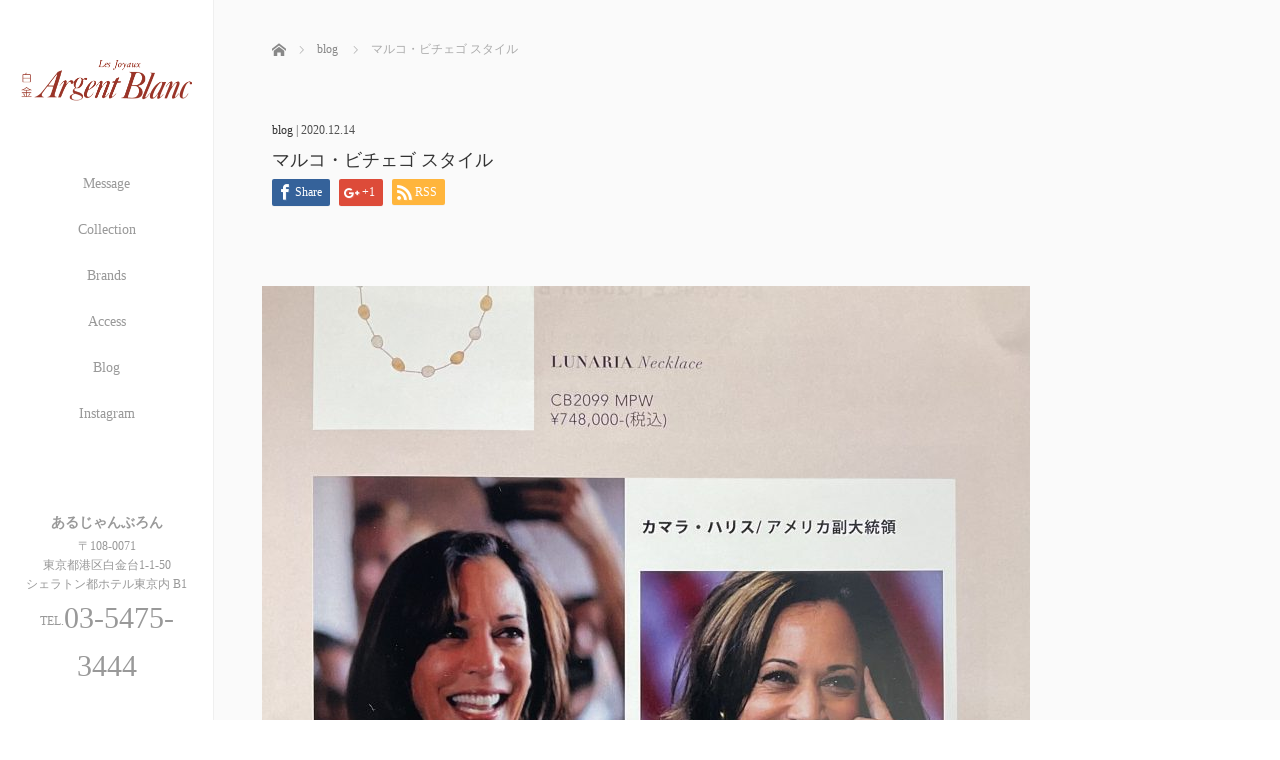

--- FILE ---
content_type: text/html; charset=UTF-8
request_url: https://argent-blanc.com/2020/12/14/%E3%83%9E%E3%83%AB%E3%82%B3%E3%83%BB%E3%83%93%E3%83%81%E3%82%A7%E3%82%B4-%E3%82%B9%E3%82%BF%E3%82%A4%E3%83%AB/
body_size: 37749
content:
<!DOCTYPE html>
<html class="pc" lang="ja">
<head>
<meta charset="UTF-8">
<!--[if IE]><meta http-equiv="X-UA-Compatible" content="IE=edge"><![endif]-->
<meta name="viewport" content="width=device-width,initial-scale=1.0">
<title>マルコ・ビチェゴ スタイル | あるじゃんぶろん</title>
<meta name="description" content="アメリカの次期副大統領のカマラ•ハリス氏が“マルコ•ビチェゴ”のルナリアネックレスを着用しています。スタイリッシュなイメージの彼女にぴったりですね。さりげなく品があってとても素敵なネックレスです。">
<link rel="pingback" href="https://argent-blanc.com/wp/xmlrpc.php">
<link rel='dns-prefetch' href='//ajax.googleapis.com' />
<link rel='dns-prefetch' href='//s.w.org' />
<link rel="alternate" type="application/rss+xml" title="あるじゃんぶろん &raquo; フィード" href="https://argent-blanc.com/feed/" />
<link rel="alternate" type="application/rss+xml" title="あるじゃんぶろん &raquo; コメントフィード" href="https://argent-blanc.com/comments/feed/" />
<link rel="alternate" type="application/rss+xml" title="あるじゃんぶろん &raquo; マルコ・ビチェゴ スタイル のコメントのフィード" href="https://argent-blanc.com/2020/12/14/%e3%83%9e%e3%83%ab%e3%82%b3%e3%83%bb%e3%83%93%e3%83%81%e3%82%a7%e3%82%b4-%e3%82%b9%e3%82%bf%e3%82%a4%e3%83%ab/feed/" />
		<script type="text/javascript">
			window._wpemojiSettings = {"baseUrl":"https:\/\/s.w.org\/images\/core\/emoji\/12.0.0-1\/72x72\/","ext":".png","svgUrl":"https:\/\/s.w.org\/images\/core\/emoji\/12.0.0-1\/svg\/","svgExt":".svg","source":{"concatemoji":"https:\/\/argent-blanc.com\/wp\/wp-includes\/js\/wp-emoji-release.min.js?ver=5.3.20"}};
			!function(e,a,t){var n,r,o,i=a.createElement("canvas"),p=i.getContext&&i.getContext("2d");function s(e,t){var a=String.fromCharCode;p.clearRect(0,0,i.width,i.height),p.fillText(a.apply(this,e),0,0);e=i.toDataURL();return p.clearRect(0,0,i.width,i.height),p.fillText(a.apply(this,t),0,0),e===i.toDataURL()}function c(e){var t=a.createElement("script");t.src=e,t.defer=t.type="text/javascript",a.getElementsByTagName("head")[0].appendChild(t)}for(o=Array("flag","emoji"),t.supports={everything:!0,everythingExceptFlag:!0},r=0;r<o.length;r++)t.supports[o[r]]=function(e){if(!p||!p.fillText)return!1;switch(p.textBaseline="top",p.font="600 32px Arial",e){case"flag":return s([127987,65039,8205,9895,65039],[127987,65039,8203,9895,65039])?!1:!s([55356,56826,55356,56819],[55356,56826,8203,55356,56819])&&!s([55356,57332,56128,56423,56128,56418,56128,56421,56128,56430,56128,56423,56128,56447],[55356,57332,8203,56128,56423,8203,56128,56418,8203,56128,56421,8203,56128,56430,8203,56128,56423,8203,56128,56447]);case"emoji":return!s([55357,56424,55356,57342,8205,55358,56605,8205,55357,56424,55356,57340],[55357,56424,55356,57342,8203,55358,56605,8203,55357,56424,55356,57340])}return!1}(o[r]),t.supports.everything=t.supports.everything&&t.supports[o[r]],"flag"!==o[r]&&(t.supports.everythingExceptFlag=t.supports.everythingExceptFlag&&t.supports[o[r]]);t.supports.everythingExceptFlag=t.supports.everythingExceptFlag&&!t.supports.flag,t.DOMReady=!1,t.readyCallback=function(){t.DOMReady=!0},t.supports.everything||(n=function(){t.readyCallback()},a.addEventListener?(a.addEventListener("DOMContentLoaded",n,!1),e.addEventListener("load",n,!1)):(e.attachEvent("onload",n),a.attachEvent("onreadystatechange",function(){"complete"===a.readyState&&t.readyCallback()})),(n=t.source||{}).concatemoji?c(n.concatemoji):n.wpemoji&&n.twemoji&&(c(n.twemoji),c(n.wpemoji)))}(window,document,window._wpemojiSettings);
		</script>
		<style type="text/css">
img.wp-smiley,
img.emoji {
	display: inline !important;
	border: none !important;
	box-shadow: none !important;
	height: 1em !important;
	width: 1em !important;
	margin: 0 .07em !important;
	vertical-align: -0.1em !important;
	background: none !important;
	padding: 0 !important;
}
</style>
	<link rel='stylesheet' id='wp-block-library-css'  href='https://argent-blanc.com/wp/wp-includes/css/dist/block-library/style.min.css?ver=5.3.20' type='text/css' media='all' />
<link rel='stylesheet' id='bootstrap.min-css'  href='https://argent-blanc.com/wp/wp-content/themes/avalon_tcd040/bootstrap.min.css?ver=3.0' type='text/css' media='all' />
<link rel='stylesheet' id='style-css'  href='https://argent-blanc.com/wp/wp-content/themes/avalon_tcd040/style.css?ver=3.0' type='text/css' media='screen' />
<link rel='stylesheet' id='responsive-css'  href='https://argent-blanc.com/wp/wp-content/themes/avalon_tcd040/responsive.css?ver=3.0' type='text/css' media='screen and (max-width:1024px)' />
<link rel='stylesheet' id='jquery.fullpage.min-css'  href='https://argent-blanc.com/wp/wp-content/themes/avalon_tcd040/jquery.fullpage.min.css?ver=3.0' type='text/css' media='all' />
<script type='text/javascript' src='https://argent-blanc.com/wp/wp-includes/js/jquery/jquery.js?ver=1.12.4-wp'></script>
<script type='text/javascript' src='https://argent-blanc.com/wp/wp-includes/js/jquery/jquery-migrate.min.js?ver=1.4.1'></script>
<script type='text/javascript' src='https://ajax.googleapis.com/ajax/libs/jquery/1.12.3/jquery.min.js?ver=5.3.20'></script>
<script type='text/javascript' src='https://argent-blanc.com/wp/wp-content/themes/avalon_tcd040/js/bootstrap.min.js?ver=3.0'></script>
<script type='text/javascript' src='https://argent-blanc.com/wp/wp-content/themes/avalon_tcd040/js/jquery.newsticker.js?ver=3.0'></script>
<script type='text/javascript' src='https://argent-blanc.com/wp/wp-content/themes/avalon_tcd040/js/menu.js?ver=3.0'></script>
<script type='text/javascript' src='https://argent-blanc.com/wp/wp-content/themes/avalon_tcd040/js/jquery.easings.min.js?ver=3.0'></script>
<script type='text/javascript' src='https://argent-blanc.com/wp/wp-content/themes/avalon_tcd040/js/jquery.fullPage.min.js?ver=3.0'></script>
<script type='text/javascript' src='https://argent-blanc.com/wp/wp-content/themes/avalon_tcd040/js/scrolloverflow.min.js?ver=3.0'></script>
<script type='text/javascript' src='https://argent-blanc.com/wp/wp-content/themes/avalon_tcd040/js/jquery.inview.min.js?ver=3.0'></script>
<link rel='https://api.w.org/' href='https://argent-blanc.com/wp-json/' />
<link rel="canonical" href="https://argent-blanc.com/2020/12/14/%e3%83%9e%e3%83%ab%e3%82%b3%e3%83%bb%e3%83%93%e3%83%81%e3%82%a7%e3%82%b4-%e3%82%b9%e3%82%bf%e3%82%a4%e3%83%ab/" />
<link rel='shortlink' href='https://argent-blanc.com/?p=32437' />
<link rel="alternate" type="application/json+oembed" href="https://argent-blanc.com/wp-json/oembed/1.0/embed?url=https%3A%2F%2Fargent-blanc.com%2F2020%2F12%2F14%2F%25e3%2583%259e%25e3%2583%25ab%25e3%2582%25b3%25e3%2583%25bb%25e3%2583%2593%25e3%2583%2581%25e3%2582%25a7%25e3%2582%25b4-%25e3%2582%25b9%25e3%2582%25bf%25e3%2582%25a4%25e3%2583%25ab%2F" />
<link rel="alternate" type="text/xml+oembed" href="https://argent-blanc.com/wp-json/oembed/1.0/embed?url=https%3A%2F%2Fargent-blanc.com%2F2020%2F12%2F14%2F%25e3%2583%259e%25e3%2583%25ab%25e3%2582%25b3%25e3%2583%25bb%25e3%2583%2593%25e3%2583%2581%25e3%2582%25a7%25e3%2582%25b4-%25e3%2582%25b9%25e3%2582%25bf%25e3%2582%25a4%25e3%2583%25ab%2F&#038;format=xml" />

<script src="https://argent-blanc.com/wp/wp-content/themes/avalon_tcd040/js/jquery.easing.js?ver=3.0"></script>
<script src="https://argent-blanc.com/wp/wp-content/themes/avalon_tcd040/js/jscript.js?ver=3.0"></script>
<link rel="stylesheet" media="screen and (max-width:770px)" href="https://argent-blanc.com/wp/wp-content/themes/avalon_tcd040/footer-bar/footer-bar.css?ver=3.0">
<script src="https://argent-blanc.com/wp/wp-content/themes/avalon_tcd040/js/comment.js?ver=3.0"></script>

<link rel="stylesheet" href="https://argent-blanc.com/wp/wp-content/themes/avalon_tcd040/japanese.css?ver=3.0">

<!--[if lt IE 9]>
<script src="https://argent-blanc.com/wp/wp-content/themes/avalon_tcd040/js/html5.js?ver=3.0"></script>
<![endif]-->


<script>
 $(document).ready(function() {
     if($(window).width() >= 1025) {
         $('#fullpage').fullpage({
            //anchors: ['Page0', 'Page1', 'Page2', 'Page3', 'Page4'],
             lockAnchors: false,
            sectionsColor: ['#FFF', '#FFF', '#FFF', '#FFF', '#222222'],
             scrollBar: true,
             scrollingSpeed: 1200,
             normalScrollElements: '#section4',
             fitToSection: false,
             easing: 'easeInOutQuart'
         });
     } else {
         $('#fullpage').fullpage({
            //anchors: ['Page0', 'Page1', 'Page2', 'Page3', 'Page4'],
             lockAnchors: false,
            sectionsColor: ['#FFF', '#FFF', '#FFF', '#FFF', '#222222'],
             scrollBar: true,
             scrollingSpeed: 1000,
             autoScrolling: false,
             fitToSection: false
         });
     }
 });
</script>
<style type="text/css">


.pc #logo_text .logo{font-size:21px; }
.pc #logo_text .desc { font-size:12px; }

.mobile #logo_text .logo{font-size:18px; }

#footer_logo .logo { font-size:40px; }
#footer_logo .desc { font-size:12px; }

.pc #global_menu li a:hover, .pc #global_menu > ul > li.active > a, .post_list li.type1 .meta li a:hover, .post_list li.type2 .meta li a:hover, #footer_menu li a:hover, #home_slider .info_inner .title_link:hover, #post_meta_top a:hover, #bread_crumb li a:hover, #comment_header ul li a:hover, #template1_header .product_cateogry a:hover, #archive_product_list .no_image:hover .title a
 { color:#9D3629; }

#side_col, #main_content{ background-color: #FFFFFF;}

#global_menu .sub-menu{background: none;}
#global_menu .sub-menu li{background: rgba(0,0,0, 0.5);}
#global_menu .sub-menu li a{color:#FFFFFF !important;}
#global_menu .sub-menu li a:hover{color:#FFFFFF !important; background: #9D3629 !important;}

.post_content a { color:#9D3629; }
#edit-area .headline, .footer_headline, .widget-title, a:hover, .menu_category { color:#9D3629; }
#return_top a:hover, .next_page_link a:hover, .page_navi a:hover, #index_news_list .archive_link:hover, .pc #index_news_list .news_title a:hover, .box_list_headline .archive_link a:hover, .previous_next_post .previous_post a:hover, .previous_next_post .next_post a:hover,
 #single_product_list .slick-prev:hover, #single_product_list .slick-next:hover, #previous_next_page a:hover, .mobile .template1_content_list .caption a.link:hover, #archive_product_cateogry_menu li a:hover, .pc #archive_product_cateogry_menu li.active > a, .pc #archive_product_cateogry_menu li ul,
  #wp-calendar td a:hover, #wp-calendar #prev a:hover, #wp-calendar #next a:hover, .widget_search #search-btn input:hover, .widget_search #searchsubmit:hover, .side_widget.google_search #searchsubmit:hover,
   #submit_comment:hover, #post_pagination a:hover, #post_pagination p, .mobile a.category_menu_button:hover, .mobile a.category_menu_button.active, .user_sns li a:hover
    { background-color:#9D3629; }



/*#edit-area .top-blog-list .headline{ color:#9D3629; }*/
.page-title, .headline, #edit-area .headline, .header-title, .blog-title, .related-posts-title, .widget-title{
    font-weight: 500; font-family: "Times New Roman" , "游明朝" , "Yu Mincho" , "游明朝体" , "YuMincho" , "ヒラギノ明朝 Pro W3" , "Hiragino Mincho Pro" , "HiraMinProN-W3" , "HGS明朝E" , "ＭＳ Ｐ明朝" , "MS PMincho" , serif;}
.blog-title{ font-size: 30px; }
.page-title{ font-size: 18px; }
.post_content{ font-size: 14px; }

.store-information01 { background-color:#9D3629; }
.page_navi li .current { background-color:#9D3629; }

#comment_textarea textarea:focus, #guest_info input:focus
 { border-color:#9D3629; }

.pc #archive_product_cateogry_menu li ul a:hover
 { background-color:#9D3629; color:#999999; }

#previous_next_post .prev_post:hover, #previous_next_post .next_post:hover { background-color:#9D3629;}
.related-posts-title { color:#9D3629;}

/*.btn_gst:hover { color:#9D3629!important;}*/

.footer_menu li.no_link a { color:#9D3629; }
#global_menu ul li.no_link > a { color:#9D3629; }

.blog-title a:hover, .blog-meta a:hover, .entry-meta a:hover, #post_meta_bottom a:hover { color: #9D3629; }

#global_menu a, .store-information, .store-information02, .store-information a, .store-information02 a,
.store-information .store-tel, .store-information02 .store-tel, .store-information .store-tel a, .store-information02 .store-tel a
  {color:#999999 !important;}

@media screen and (max-width: 1024px) {
 #global_menu a { color: #FFFFFF !important; background: #000000 !important; border-color:  #000000; }
 .mobile #global_menu a:hover { color: #FFFFFF !important; background-color:#9D3629 !important; }
 #global_menu li:before { color: #FFFFFF !important; }
 #global_menu .child_menu_button .icon:before { color: #FFFFFF !important; }
 #global_menu .sub-menu li a{background: rgba(0,0,0, 0.5) !important;}
}

@media screen and (min-width:1025px) {
 .store-information01 .store-tel, .store-information01 .store-tel a { color:#ffffff !important; }
}

#page_header .title { font-size:18px; }
#article .post_content { font-size:14px; }


.store-information .store-name, .store-information02 .store-name{ font-size:14px; }
.store-address{ font-size:12px; }
.store-information .store-tel, .store-information02 .store-tel{ font-size:30px; }
.store-information .store-tel span, .store-information02 .store-tel span{ font-size:12px; }

.store-information01{ font-size:12px; }
.store-information01 .store-name{ font-size:12px; }
.store-information01 .store-tel{ font-size:24px; }

    @media screen and (max-width: 1024px) {
        #main_col {top: auto !important;}
    }


#site_loader_spinner { border:4px solid rgba(157,54,41,0.2); border-top-color:#9D3629; }

.hvr_ef3 .img-wrap:hover img{
    -webkit-transform: scale(1.2);
    transform: scale(1.2);
}




.tcd-pb-row.row1 .tcd-pb-col.col1 .tcd-pb-widget.widget1 {
    line-height: 200%;
}

@media screen and (max-width: 1024px) {
#logo_image img {
    max-width: 24%;
}}

@media screen and (min-width: 1025px) {
.entry-content #edit-area, .entry-content #previous_next_post, .entry-content .related-posts {
    width: 80%;
}}






</style>

<style type="text/css"></style></head>
<body class="post-template-default single single-post postid-32437 single-format-standard font_yumincho">
<div id="site_loader_overlay"><div id="site_loader_spinner"></div></div>
<div id="site_wrap">
	<div id="main_content" class="clearfix row no-gutters">
		<!-- side col -->
		<div id="side_col" class="col-md-2 side_col_left">
	<!-- logo -->
	<div id="logo_image">
 <h1 class="logo">
  <a href="https://argent-blanc.com/" title="あるじゃんぶろん" data-label="あるじゃんぶろん"><img class="h_logo" src="https://argent-blanc.com/wp/wp-content/uploads/2018/05/logo.png?1769974419" alt="あるじゃんぶろん" title="あるじゃんぶろん" /></a>
 </h1>
</div>
	
	<a href="#" class="menu_button pc-none"><span>menu</span></a>
	<div id="global_menu" class="clearfix">
					<ul id="menu-glogal_navigation" class="menu"><li id="menu-item-28816" class="menu-item menu-item-type-post_type menu-item-object-page menu-item-28816"><a href="https://argent-blanc.com/message/">Message</a></li>
<li id="menu-item-28817" class="menu-item menu-item-type-post_type menu-item-object-page menu-item-has-children menu-item-28817"><a href="https://argent-blanc.com/collection/">Collection</a>
<ul class="sub-menu">
	<li id="menu-item-28824" class="menu-item menu-item-type-post_type menu-item-object-page menu-item-28824"><a href="https://argent-blanc.com/collection/others/">New In</a></li>
	<li id="menu-item-28819" class="menu-item menu-item-type-post_type menu-item-object-page menu-item-28819"><a href="https://argent-blanc.com/collection/ring/">Ring</a></li>
	<li id="menu-item-28821" class="menu-item menu-item-type-post_type menu-item-object-page menu-item-28821"><a href="https://argent-blanc.com/collection/earring/">Earring</a></li>
	<li id="menu-item-28820" class="menu-item menu-item-type-post_type menu-item-object-page menu-item-28820"><a href="https://argent-blanc.com/collection/necklace/">Necklace</a></li>
	<li id="menu-item-28822" class="menu-item menu-item-type-post_type menu-item-object-page menu-item-28822"><a href="https://argent-blanc.com/collection/pearl/">Pearl</a></li>
	<li id="menu-item-28823" class="menu-item menu-item-type-post_type menu-item-object-page menu-item-28823"><a href="https://argent-blanc.com/collection/bracelet/">Bracelets</a></li>
	<li id="menu-item-28818" class="menu-item menu-item-type-post_type menu-item-object-page menu-item-28818"><a href="https://argent-blanc.com/collection/new_collection/">Others</a></li>
	<li id="menu-item-30632" class="menu-item menu-item-type-post_type menu-item-object-page menu-item-30632"><a href="https://argent-blanc.com/collection/marcobicego/">Marco Bicego</a></li>
</ul>
</li>
<li id="menu-item-28825" class="menu-item menu-item-type-post_type menu-item-object-page menu-item-28825"><a href="https://argent-blanc.com/brands/">Brands</a></li>
<li id="menu-item-28826" class="menu-item menu-item-type-post_type menu-item-object-page menu-item-28826"><a href="https://argent-blanc.com/access/">Access</a></li>
<li id="menu-item-32561" class="menu-item menu-item-type-custom menu-item-object-custom menu-item-32561"><a href="/category/blog/">Blog</a></li>
<li id="menu-item-29012" class="menu-item menu-item-type-custom menu-item-object-custom menu-item-29012"><a href="https://www.instagram.com/argentblanc.jewelry/">Instagram</a></li>
</ul>			</div>
	<!-- social button -->
	<ul class="user_sns clearfix sp-none">
													</ul>
	<div class="store-information sp-none">
		<p class="store-name">あるじゃんぶろん</p>		<p class="store-address">〒108-0071 <br />
東京都港区白金台1-1-50 <br />
シェラトン都ホテル東京内 B1</p>		<p class="store-tel"><span>TEL.</span>03-5475-3444</p>	</div>
</div>
		<!-- main col -->
				<div id="main_col" class="col-md-10 main_col_right">
 <div class="container single_wrap">
     
<ul id="bread_crumb" class="clearfix">
 <li itemscope="itemscope" itemtype="http://data-vocabulary.org/Breadcrumb" class="home"><a itemprop="url" href="https://argent-blanc.com/"><span itemprop="title">ホーム</span></a></li>

 <li itemscope="itemscope" itemtype="http://data-vocabulary.org/Breadcrumb">
     <a itemprop="url" href="https://argent-blanc.com/category/blog/"><span itemprop="title">blog</span></a>
       </li>
 <li class="last">マルコ・ビチェゴ スタイル</li>

</ul>
    
     <header class="entry-header">
	         <p class="entry-meta">
                             <a href="https://argent-blanc.com/category/blog/" rel="category tag">blog</a> | <time class="blog-date" datetime="2020-12-14">2020.12.14</time>
                      </p>
	         <h2 class="page-title">マルコ・ビチェゴ スタイル</h2>
	                          <div class="row">
                                 <div class="single_share clearfix col-md-12" style="max-width:950px; padding-left:25px; padding-right:25px;" id="single_share_top">
                                      
<!--Type1-->

<div id="share_top1">

 

<div class="sns mt5">
<ul class="type1 clearfix">

<!--Facebookボタン-->
<li class="facebook">
<a href="//www.facebook.com/sharer/sharer.php?u=https://argent-blanc.com/2020/12/14/%e3%83%9e%e3%83%ab%e3%82%b3%e3%83%bb%e3%83%93%e3%83%81%e3%82%a7%e3%82%b4-%e3%82%b9%e3%82%bf%e3%82%a4%e3%83%ab/&amp;t=%E3%83%9E%E3%83%AB%E3%82%B3%E3%83%BB%E3%83%93%E3%83%81%E3%82%A7%E3%82%B4+%E3%82%B9%E3%82%BF%E3%82%A4%E3%83%AB" class="facebook-btn-icon-link" target="blank" rel="nofollow"><i class="icon-facebook"></i><span class="ttl">Share</span><span class="share-count"></span></a></li>

<!--Google+ボタン-->
<li class="googleplus">
<a href="https://plus.google.com/share?url=https%3A%2F%2Fargent-blanc.com%2F2020%2F12%2F14%2F%25e3%2583%259e%25e3%2583%25ab%25e3%2582%25b3%25e3%2583%25bb%25e3%2583%2593%25e3%2583%2581%25e3%2582%25a7%25e3%2582%25b4-%25e3%2582%25b9%25e3%2582%25bf%25e3%2582%25a4%25e3%2583%25ab%2F" onclick="javascript:window.open(this.href, '', 'menubar=no,toolbar=no,resizable=yes,scrollbars=yes,height=600,width=500');return false;"><i class="icon-google-plus"></i><span class="ttl">+1</span><span class="share-count"></span></a></li>



<!--RSSボタン-->
<li class="rss">
<a href="https://argent-blanc.com/?feed=rss2" target="blank"><i class="icon-rss"></i><span class="ttl">RSS</span></a></li>



</ul>
</div>

</div>


<!--Type2-->

<!--Type3-->

<!--Type4-->

<!--Type5-->
                 </div>
             </div>
                  </header>
     <div class="row">
                           <div class="col-md-12 entry-content">
                          <!-- banner1 -->
                                           
             <div id="edit-area" class="post_content">
                                      
<figure class="wp-block-image size-large"><img src="https://argent-blanc.com/wp/wp-content/uploads/2020/12/261DBCEF-C3C3-4E54-BDA7-51FE03CA73AA-768x1024.jpeg" alt="" class="wp-image-32438" srcset="https://argent-blanc.com/wp/wp-content/uploads/2020/12/261DBCEF-C3C3-4E54-BDA7-51FE03CA73AA-768x1024.jpeg 768w, https://argent-blanc.com/wp/wp-content/uploads/2020/12/261DBCEF-C3C3-4E54-BDA7-51FE03CA73AA-225x300.jpeg 225w, https://argent-blanc.com/wp/wp-content/uploads/2020/12/261DBCEF-C3C3-4E54-BDA7-51FE03CA73AA-1152x1536.jpeg 1152w, https://argent-blanc.com/wp/wp-content/uploads/2020/12/261DBCEF-C3C3-4E54-BDA7-51FE03CA73AA-1536x2048.jpeg 1536w, https://argent-blanc.com/wp/wp-content/uploads/2020/12/261DBCEF-C3C3-4E54-BDA7-51FE03CA73AA-scaled.jpeg 1920w" sizes="(max-width: 768px) 100vw, 768px" /></figure>



<p>アメリカの次期副大統領のカマラ•ハリス氏が“マルコ•ビチェゴ”のルナリアネックレスを着用しています。スタイリッシュなイメージの彼女にぴったりですね。さりげなく品があってとても素敵なネックレスです。</p>



<figure class="wp-block-image size-large"><img src="https://argent-blanc.com/wp/wp-content/uploads/2020/12/DAF0D9F5-2C13-4ED3-ADF9-DA251A990E58-822x1024.jpeg" alt="" class="wp-image-32441" srcset="https://argent-blanc.com/wp/wp-content/uploads/2020/12/DAF0D9F5-2C13-4ED3-ADF9-DA251A990E58-822x1024.jpeg 822w, https://argent-blanc.com/wp/wp-content/uploads/2020/12/DAF0D9F5-2C13-4ED3-ADF9-DA251A990E58-241x300.jpeg 241w, https://argent-blanc.com/wp/wp-content/uploads/2020/12/DAF0D9F5-2C13-4ED3-ADF9-DA251A990E58-768x957.jpeg 768w, https://argent-blanc.com/wp/wp-content/uploads/2020/12/DAF0D9F5-2C13-4ED3-ADF9-DA251A990E58-1233x1536.jpeg 1233w, https://argent-blanc.com/wp/wp-content/uploads/2020/12/DAF0D9F5-2C13-4ED3-ADF9-DA251A990E58.jpeg 1440w" sizes="(max-width: 822px) 100vw, 822px" /></figure>
                              </div>
                              <div class="single_share" id="single_share_bottom">
                     
<!--Type1-->

<div id="share_top1">

 

<div class="sns">
<ul class="type1 clearfix">

<!--Facebookボタン-->
<li class="facebook">
<a href="//www.facebook.com/sharer/sharer.php?u=https://argent-blanc.com/2020/12/14/%e3%83%9e%e3%83%ab%e3%82%b3%e3%83%bb%e3%83%93%e3%83%81%e3%82%a7%e3%82%b4-%e3%82%b9%e3%82%bf%e3%82%a4%e3%83%ab/&amp;t=%E3%83%9E%E3%83%AB%E3%82%B3%E3%83%BB%E3%83%93%E3%83%81%E3%82%A7%E3%82%B4+%E3%82%B9%E3%82%BF%E3%82%A4%E3%83%AB" class="facebook-btn-icon-link" target="blank" rel="nofollow"><i class="icon-facebook"></i><span class="ttl">Share</span><span class="share-count"></span></a></li>

<!--Google+ボタン-->
<li class="googleplus">
<a href="https://plus.google.com/share?url=https%3A%2F%2Fargent-blanc.com%2F2020%2F12%2F14%2F%25e3%2583%259e%25e3%2583%25ab%25e3%2582%25b3%25e3%2583%25bb%25e3%2583%2593%25e3%2583%2581%25e3%2582%25a7%25e3%2582%25b4-%25e3%2582%25b9%25e3%2582%25bf%25e3%2582%25a4%25e3%2583%25ab%2F" onclick="javascript:window.open(this.href, '', 'menubar=no,toolbar=no,resizable=yes,scrollbars=yes,height=600,width=500');return false;"><i class="icon-google-plus"></i><span class="ttl">+1</span><span class="share-count"></span></a></li>



<!--RSSボタン-->
<li class="rss">
<a href="https://argent-blanc.com/feed/" target="blank"><i class="icon-rss"></i><span class="ttl">RSS</span></a></li>



</ul>
</div>

</div>


<!--Type2-->

<!--Type3-->

<!--Type4-->

<!--Type5-->
                 </div>
                                                        <ul id="post_meta_bottom" class="clearfix">
                     <li class="post_author">投稿者: <a href="https://argent-blanc.com/author/miki/" title="miki の投稿" rel="author">miki</a></li>                     <li class="post_category"><a href="https://argent-blanc.com/category/blog/" rel="category tag">blog</a></li>                                                           </ul>
                                           <div id="previous_next_post" class="clearfix">
                     <a class='prev_post' href='https://argent-blanc.com/2020/12/12/%e9%83%bd%e3%83%9b%e3%83%86%e3%83%ab%e6%9d%b1%e4%ba%ac%e3%81%ae%e7%b4%85%e8%91%89/' title='シェラトン都ホテル東京の紅葉'><p class='clearfix'><span class='title'>シェラトン都ホテル東京の紅葉</span></p></a><a class='next_post' href='https://argent-blanc.com/2020/12/15/%e3%83%9e%e3%83%ab%e3%82%b3%e2%80%a2%e3%83%93%e3%83%81%e3%82%a7%e3%82%b4-%e3%82%b9%e3%82%bf%e3%82%a4%e3%83%ab2/' title='マルコ•ビチェゴ スタイル2'><p class='clearfix'><span class='title'>マルコ•ビチェゴ スタイル2</span></p></a>                 </div>
                          <!-- banner2 -->
                                                    <!-- related post -->
                                                   <div class="related-posts">
                         <h3 class="related-posts-title">関連記事一覧</h3>
                                                                               <div class="row">                             <div class="col-sm-6">
                                 <div class="related_post clearfix">
                                     <div class="related_post_img">
                                         <a class="hvr_ef3" href="https://argent-blanc.com/2021/08/09/%e5%8f%af%e6%84%9b%e3%81%84%e8%98%ad%e3%81%ae%e8%8a%b1/">
                                             <div class="img-wrap">                                                                                              <img width="100px" height="100px" src="https://argent-blanc.com/wp/wp-content/uploads/2021/08/0EFA5F31-18A3-46B1-AF8C-8EC637BEECF5-150x150.jpeg" alt="可愛い蘭の花" />
                                                                                          </div>
                                         </a>
                                     </div>
                                     <div class="related_post_meta">
                                         <h3 class="title"><a href="https://argent-blanc.com/2021/08/09/%e5%8f%af%e6%84%9b%e3%81%84%e8%98%ad%e3%81%ae%e8%8a%b1/">可愛い蘭の花</a></h3>
                                     </div>
                                 </div>
                             </div>
                                                                                                                <div class="col-sm-6">
                                 <div class="related_post clearfix">
                                     <div class="related_post_img">
                                         <a class="hvr_ef3" href="https://argent-blanc.com/2021/08/25/%e3%82%bb%e3%83%83%e3%83%88%e3%83%bb%e3%82%b8%e3%83%a5%e3%82%a8%e3%83%aa%e3%83%bc/">
                                             <div class="img-wrap">                                                                                              <img width="100px" height="100px" src="https://argent-blanc.com/wp/wp-content/uploads/2021/08/7C8F67DA-389B-4D50-9A99-A64748785561-150x150.jpeg" alt="セット・ジュエリー" />
                                                                                          </div>
                                         </a>
                                     </div>
                                     <div class="related_post_meta">
                                         <h3 class="title"><a href="https://argent-blanc.com/2021/08/25/%e3%82%bb%e3%83%83%e3%83%88%e3%83%bb%e3%82%b8%e3%83%a5%e3%82%a8%e3%83%aa%e3%83%bc/">セット・ジュエリー</a></h3>
                                     </div>
                                 </div>
                             </div>
                             </div>                                                      <div class="row">                             <div class="col-sm-6">
                                 <div class="related_post clearfix">
                                     <div class="related_post_img">
                                         <a class="hvr_ef3" href="https://argent-blanc.com/2022/05/01/5%e6%9c%88%e3%81%ae%e8%aa%95%e7%94%9f%e7%9f%b3/">
                                             <div class="img-wrap">                                                                                              <img width="100px" height="100px" src="https://argent-blanc.com/wp/wp-content/uploads/2022/05/MBT21123-150x150.jpg" alt="5月の誕生石" />
                                                                                          </div>
                                         </a>
                                     </div>
                                     <div class="related_post_meta">
                                         <h3 class="title"><a href="https://argent-blanc.com/2022/05/01/5%e6%9c%88%e3%81%ae%e8%aa%95%e7%94%9f%e7%9f%b3/">5月の誕生石</a></h3>
                                     </div>
                                 </div>
                             </div>
                                                                                                                <div class="col-sm-6">
                                 <div class="related_post clearfix">
                                     <div class="related_post_img">
                                         <a class="hvr_ef3" href="https://argent-blanc.com/2021/01/24/jaipur%e3%82%b8%e3%83%a3%e3%82%a4%e3%83%97%e3%83%ab%e3%81%ae%e3%83%94%e3%82%a2%e3%82%b9/">
                                             <div class="img-wrap">                                                                                              <img width="100px" height="100px" src="https://argent-blanc.com/wp/wp-content/uploads/2021/01/jaipur-150x150.jpg" alt="Jaipur(ジャイプル)のピアス" />
                                                                                          </div>
                                         </a>
                                     </div>
                                     <div class="related_post_meta">
                                         <h3 class="title"><a href="https://argent-blanc.com/2021/01/24/jaipur%e3%82%b8%e3%83%a3%e3%82%a4%e3%83%97%e3%83%ab%e3%81%ae%e3%83%94%e3%82%a2%e3%82%b9/">Jaipur(ジャイプル)のピアス</a></h3>
                                     </div>
                                 </div>
                             </div>
                             </div>                                                      <div class="row">                             <div class="col-sm-6">
                                 <div class="related_post clearfix">
                                     <div class="related_post_img">
                                         <a class="hvr_ef3" href="https://argent-blanc.com/2015/06/17/hirotaka-ring-orchid-mantis-hymenopus/">
                                             <div class="img-wrap">                                                                                              <img width="100px" height="100px" src="https://argent-blanc.com/wp/wp-content/uploads/2018/05/DSCF0003-150x150.jpg" alt="Hirotaka Ring “Orchid Mantis Hymenopus”" />
                                                                                          </div>
                                         </a>
                                     </div>
                                     <div class="related_post_meta">
                                         <h3 class="title"><a href="https://argent-blanc.com/2015/06/17/hirotaka-ring-orchid-mantis-hymenopus/">Hirotaka Ring “Orchid Mantis Hymenopus”</a></h3>
                                     </div>
                                 </div>
                             </div>
                                                                                                                <div class="col-sm-6">
                                 <div class="related_post clearfix">
                                     <div class="related_post_img">
                                         <a class="hvr_ef3" href="https://argent-blanc.com/2013/08/13/hirotakaxharpers-bazaar-com/">
                                             <div class="img-wrap">                                                                                              <img width="100px" height="100px" src="https://argent-blanc.com/wp/wp-content/uploads/2018/06/Hiro_HB-150x150.jpg" alt="&#8220;Hirotaka&#8221; X &#8220;Harper&#8217;s Bazaar.com&#8221;" />
                                                                                          </div>
                                         </a>
                                     </div>
                                     <div class="related_post_meta">
                                         <h3 class="title"><a href="https://argent-blanc.com/2013/08/13/hirotakaxharpers-bazaar-com/">&#8220;Hirotaka&#8221; X &#8220;Harper&#8217;s Bazaar.com&#8221;</a></h3>
                                     </div>
                                 </div>
                             </div>
                             </div>                                                                       </div>
                                           <!-- comment -->
                      </div>
              </div>
 </div>
 
<div id="footer">
                  <div class="container">
                  <div id="footer_logo" class="align1 mb60 sp-none">
                <div class="logo_area">
 <p class="logo"><a href="https://argent-blanc.com/" title="あるじゃんぶろん"><img class="f_logo" src="https://argent-blanc.com/wp/wp-content/uploads/2018/05/logo_s.png?1769974419" alt="あるじゃんぶろん" title="あるじゃんぶろん" /></a></p>
</div>
            </div>
            <div class="row">
                <div id="footer_menu" class="clearfix">
                                </div><!-- / #footer_menu -->
            </div>
        </div><!-- / .container -->
        <div class="store-information02 mt50 mb20 pc-none">
        <p class="store-name">あるじゃんぶろん</p>        <p class="store-address">〒108-0071 <br />
東京都港区白金台1-1-50 <br />
シェラトン都ホテル東京内 B1</p>        <p class="store-tel"><span>TEL.</span>03-5475-3444</p>    </div>
    <ul class="user_sns pc-none clearfix">
                                                    </ul>
            <p class="store-information01 sp-none">
            <span class="store-name">あるじゃんぶろん</span>
            <span class="store-address">〒108-0071 
東京都港区白金台1-1-50 
シェラトン都ホテル東京内 B1</span>TEL.<span class="store-tel">03-5475-3444</span>
        </p>
        <p id="copyright">&copy;&nbsp;あるじゃんぶろん All Rights Reserved.</p>
</div><!-- / #footer -->

 <div id="return_top">
  <a href="#body"><span>PAGE TOP</span></a>
 </div>

</div><!-- / #main_col -->
</div><!-- / #main_content -->
</div><!-- / #site_wrap -->


<script>
jQuery(document).ready(function($){

  $(window).load(function () {
    $('#site_loader_spinner').delay(600).fadeOut(400);
    $('#site_loader_overlay').delay(900).fadeOut(800);
    $('#site_wrap').css('display', 'block');
    $(window).trigger('resize');
		if ($('.pb_slider').length) {
			$('.pb_slider').slick('setPosition');
			$('.pb_slider_nav').slick('setPosition');
		}
    if ($('.pb_tab_slider').length) {
      $('.pb_tab_slider').slick('setPosition');
    }
  });
  $(function(){
    setTimeout(function(){
      $('#site_loader_spinner').delay(600).fadeOut(400);
      $('#site_loader_overlay').delay(900).fadeOut(800);
      $('#site_wrap').css('display', 'block');
    }, 3000);
  });
});
var timer = false;
 jQuery(window).on('load resize', function(){
     if (timer !== false) {
         clearTimeout(timer);
     }
     timer = setTimeout(function() {
         var h = $(window).height();
         var w = $(window).width();
         var x = 500;
         if(h<x){
             $('#side_col').css('position', 'relative');
             $('#side_col .store-information').css('position', 'relative');
         }
    }, 200);
});
</script>
    <!-- facebook share button code -->
    <div id="fb-root"></div>
    <script>
        (function(d, s, id) {
            var js, fjs = d.getElementsByTagName(s)[0];
            if (d.getElementById(id)) return;
            js = d.createElement(s); js.id = id;
            js.src = "//connect.facebook.net/ja_JP/sdk.js#xfbml=1&version=v2.5";
            fjs.parentNode.insertBefore(js, fjs);
        }(document, 'script', 'facebook-jssdk'));
    </script>
<script type='text/javascript' src='https://argent-blanc.com/wp/wp-includes/js/comment-reply.min.js?ver=5.3.20'></script>
<script type='text/javascript' src='https://argent-blanc.com/wp/wp-includes/js/wp-embed.min.js?ver=5.3.20'></script>
</body>
</html>
